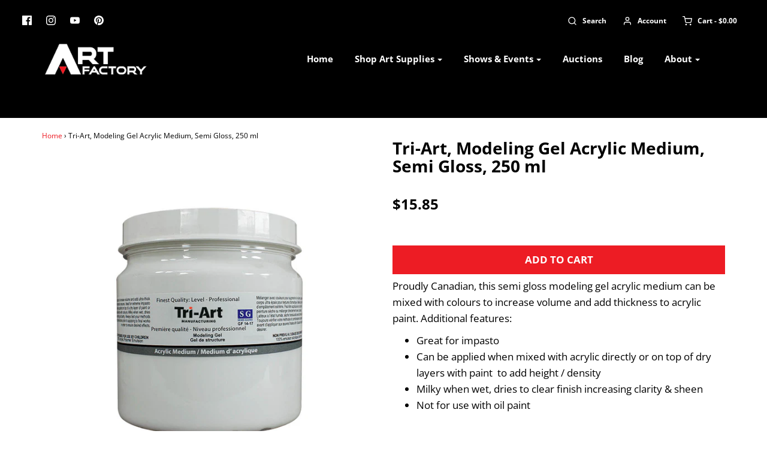

--- FILE ---
content_type: text/css
request_url: https://liveloveartfactory.com/cdn/shop/t/4/assets/panda-swatches.css?v=135855753124583763741584557952
body_size: 589
content:
.panda-swatches-cont{width:100%;margin-bottom:10px;-webkit-user-select:none;-moz-user-select:none;-ms-user-select:none;user-select:none;clear:both}.panda-swatches-cont:last-of-type{margin-bottom:20px}.panda-swatches-cont .panda-header{display:block;font-size:14px;padding-bottom:8px}div.panda-swatches-cont div.panda-swatch{position:relative;-webkit-transition:-webkit-box-shadow .3s ease;transition:-webkit-box-shadow .3s ease;-o-transition:box-shadow .3s ease;-moz-transition:box-shadow .3s ease,-moz-box-shadow .3s ease;transition:box-shadow .3s ease,-webkit-box-shadow .3s ease,-moz-box-shadow .3s ease;width:46px;height:32px;display:inline-block!important;margin-top:2px;margin-bottom:2px;border:1px solid #cccccc;cursor:pointer}.panda-swatches-cont .panda-swatch:hover{box-shadow:2px 2px 6px #0003!important;-webkit-box-shadow:2px 2px 6px rgba(0,0,0,.2)!important;-moz-box-shadow:2px 2px 6px rgba(0,0,0,.2)!important;-ms-box-shadow:2px 2px 6px rgba(0,0,0,.2)!important;-o-box-shadow:2px 2px 6px rgba(0,0,0,.2)!important;border:0px solid lightgray;margin-top:1px}.panda-swatches-cont .panda-swatch.ps-selected{box-shadow:2px 2px 6px #0006!important;-webkit-box-shadow:2px 2px 6px rgba(0,0,0,.4)!important;-moz-box-shadow:2px 2px 6px rgba(0,0,0,.4)!important;-ms-box-shadow:2px 2px 6px rgba(0,0,0,.4)!important;-o-box-shadow:2px 2px 6px rgba(0,0,0,.4)!important;border:0px solid lightgray;margin-top:1px}.panda-swatches-cont .panda-swatch .ps-image-cont{width:100%;height:100%}.panda-swatches-cont.ps-align-left{text-align:left}.panda-swatches-cont.ps-align-left .panda-swatch{margin-right:4px}.panda-swatches-cont.ps-align-center{text-align:center}.panda-swatches-cont.ps-align-center .panda-swatch{margin-right:2px;margin-left:2px}.panda-swatches-cont.ps-align-right{text-align:right}.panda-swatches-cont.ps-align-right .panda-swatch{margin-left:4px}.panda-swatches-cont .panda-swatch .psTooltip{text-align:center!important;background:#eaeaea!important;color:#5c5b5b!important;font-size:13px!important;bottom:-webkit-calc(100% + 10px)!important;bottom:-moz-calc(100% + 10px)!important;bottom:calc(100% + 10px)!important;padding:10px!important;display:block!important;position:absolute!important;min-width:100px!important;left:-27px!important;margin-bottom:15px!important;filter:alpha(opacity=0);-khtml-opacity:0;-moz-opacity:0;opacity:0;-ms-filter:"progid:DXImageTransform.Microsoft.Alpha(Opacity=0)";visibility:hidden;-webkit-transform:translateY(10px)!important;-moz-transform:translateY(10px)!important;-ms-transform:translateY(10px)!important;-o-transform:translateY(10px)!important;transform:translateY(10px)!important;-webkit-transition:all .25s ease-out!important;-moz-transition:all .25s ease-out!important;-o-transition:all .25s ease-out!important;transition:all .25s ease-out!important;-webkit-box-shadow:2px 2px 6px rgba(0,0,0,.28)!important;-moz-box-shadow:2px 2px 6px rgba(0,0,0,.28)!important;-ms-box-shadow:2px 2px 6px rgba(0,0,0,.28)!important;-o-box-shadow:2px 2px 6px rgba(0,0,0,.28)!important;box-shadow:2px 2px 6px #00000047!important;z-index:10000!important;-moz-box-sizing:border-box!important;-webkit-box-sizing:border-box!important;box-sizing:border-box!important;left:-webkit-calc(50% - 50px)!important;left:-moz-calc(50% - 50px)!important;left:calc(50% - 50px)!important}.panda-swatches-cont .panda-swatch:hover .psTooltip{filter:alpha(opacity=100);-khtml-opacity:1;-moz-opacity:1;opacity:1;-ms-filter:"progid:DXImageTransform.Microsoft.Alpha(Opacity=100)";visibility:visible;-webkit-transform:translateY(0px);-moz-transform:translateY(0px);-ms-transform:translateY(0px);-o-transform:translateY(0px);transform:translateY(0)}.panda-swatches-cont .panda-swatch .psTooltip:hover{filter:alpha(opacity=0);-khtml-opacity:0;-moz-opacity:0;opacity:0;-ms-filter:"progid:DXImageTransform.Microsoft.Alpha(Opacity=0)";visibility:hidden;-webkit-transform:translateY(10px);-moz-transform:translateY(10px);-ms-transform:translateY(10px);-o-transform:translateY(10px);transform:translateY(10px)}.panda-swatches-cont .panda-swatch .psTooltip .triangle-bottom{width:0;height:0;border-left:13px solid transparent;border-right:13px solid transparent;border-top:10px solid #eaeaea;position:absolute;left:38px;bottom:-8px}div.panda-swatches-cont div.panda-swatch.ps-hide{display:none!important}div.panda-swatches-cont div.panda-swatch.ps-crossed .ps-cross-out{background:url("data:image/svg+xml;utf8,<svg xmlns='http://www.w3.org/2000/svg' version='1.1' preserveAspectRatio='none' viewBox='0 0 100 100'><path d='M100 0 L0 100 ' stroke='gray' stroke-width='5'/><path d='M0 0 L100 100 ' stroke='gray' stroke-width='5'/></svg>");background-repeat:no-repeat;background-position:center center;background-size:100% 100%,auto;position:absolute;width:100%;height:100%;top:0;left:0;z-index:999;display:block}div.panda-swatches-cont div.panda-swatch.ps-crossed{cursor:default}div.panda-swatches-cont div.panda-swatch.ps-crossed:hover{border-color:transparent}.panda-swatches-cont .panda-swatch.panda-swatch-default{-webkit-border-radius:2px;-moz-border-radius:2px;border-radius:2px;width:auto;min-width:50px!important;height:35px!important;border:#ccc 1px solid;background-color:#ddd;text-align:center;line-height:35px;white-space:nowrap;text-transform:uppercase;padding:0 10px;font-size:14px;margin:0 5px 10px 0}.panda-swatches-cont .panda-swatch.panda-swatch-default.ps-selected{-webkit-box-shadow:0 1px 2px rgba(0,0,0,.8);-moz-box-shadow:0 1px 2px rgba(0,0,0,.8);box-shadow:0 1px 2px #000c;border-color:transparent}.panda-swatches-coll-cont{width:100%;margin-bottom:10px;text-align:center;-webkit-user-select:none;-moz-user-select:none;-ms-user-select:none;user-select:none;margin-top:10px;position:relative;z-index:1000}.panda-swatches-coll-cont .panda-swatch-coll{-webkit-transition:border .3s ease;-o-transition:border .3s ease;-moz-transition:border .3s ease;transition:border .3s ease;width:32px;height:32px;display:inline-block;border:1px solid whitesmoke;margin-right:2px;margin-left:2px;margin-bottom:0!important;padding:2px}.panda-swatches-coll-cont .panda-swatch-coll.ps-have-image:hover{cursor:pointer;border:1px solid #adadad}.panda-swatches-coll-cont .panda-swatch-coll .ps-image-cont{width:100%;height:100%}.panda-swatches-coll-cont .ps-have-more{display:block;font-size:14px!important;text-transform:none!important;cursor:pointer;text-align:center}
/*# sourceMappingURL=/cdn/shop/t/4/assets/panda-swatches.css.map?v=135855753124583763741584557952 */
